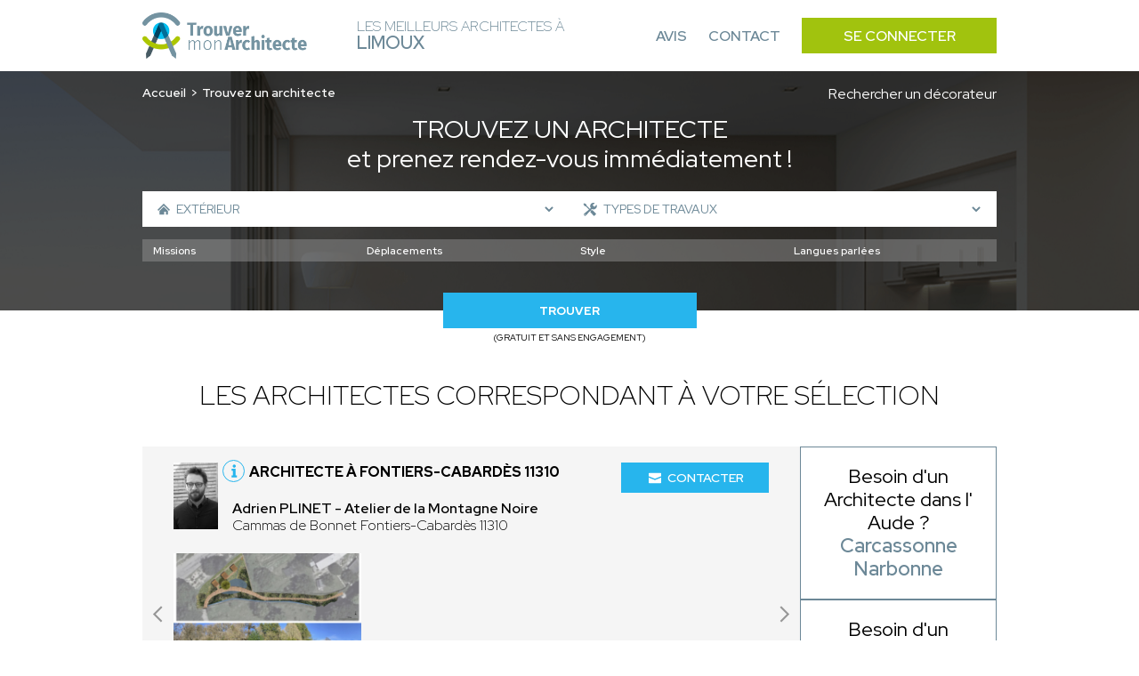

--- FILE ---
content_type: text/html; charset=UTF-8
request_url: https://architecte-limoux.fr/recherche-avancee/exterieur
body_size: 10725
content:
<!DOCTYPE html>
<html lang="fr">
    <head>
        <!-- Google Tag Manager -->
<script>(function(w,d,s,l,i){w[l]=w[l]||[];w[l].push({'gtm.start':
new Date().getTime(),event:'gtm.js'});var f=d.getElementsByTagName(s)[0],
j=d.createElement(s),dl=l!='dataLayer'?'&l='+l:'';j.async=true;j.src=
'https://www.googletagmanager.com/gtm.js?id='+i+dl;f.parentNode.insertBefore(j,f);
})(window,document,'script','dataLayer','GTM-WLF4ZNQP');</script>
<!-- End Google Tag Manager -->
                        
                        
        <meta charset="UTF-8">
        <meta name="viewport" content="width=device-width, initial-scale=1">
        <meta name="bingbot" content="noindex,nofollow" />
        <meta name="robots" content="index,follow">
        <title>Architecte Extérieur Limoux : Trouvez les meilleurs architectes à Limoux</title>
        <meta name="description" content="Trouvez les meilleurs architectes à Limoux pour votre projet : Extérieur. 1er RDV et prise de contact 100% gratuit. Réalisez le projet de vos rêves.">


                <link rel="icon" href='/img/TMA/favicon.ico' />
                <style>
        :root {
            --text: #6c8897;
            --primary: #a1c30e;
            --primary-opacity: #a1c30ed6;
            --secondary: #27b5ed;
        }
        </style>
                        

                <link rel="stylesheet" href="/font/font.css">

                <script>
            const G_REC_KEY = "6Ld2Wz0nAAAAAJIuOogm5yGoI8MYsbPtrRj9K9SX";
        </script>
        <script defer type="module" src="/assets/front.ts-074dc22d.js"></script><link rel="stylesheet" href="/assets/front-738dcbf0.css" /><link rel="modulepreload" href="/assets/_api-f1592795.js" />

                    </head>
    <body >
    <!-- Google Tag Manager (noscript) -->
<noscript><iframe src="https://www.googletagmanager.com/ns.html?id=GTM-WLF4ZNQP"
height="0" width="0" style="display:none;visibility:hidden"></iframe></noscript>
<!-- End Google Tag Manager (noscript) -->
        <nav class="navbar" id="navbar">
            <div class="navbar__content container">
                <div class="navbar__left">
                    <div class="navbar__logo">
                        <a href="/">
                                                            <img src='/img/TMA/logo.png' alt="Logo Trouver Mon Architecte">
                                                    </a>
                    </div>
                    <div class="navbar__title">
                        <span>Les meilleurs Architectes à<br> <strong>Limoux</strong></span>
                    </div>
                </div>
                <div class="navbar__right" id="navbar-links">
                    <div class="navbar__links container">
                        <a href="https://www.trouver-mon-architecte.fr/avis-partenaires/particuliers?utm_source=top&utm_medium=architecte" class="navbar__link">Avis</a>
                        <a href="https://www.trouver-mon-architecte.fr/contactez-nous?utm_source=top&utm_medium=architecte" class="navbar__link">Contact</a>
                        <a href="https://www.trouver-mon-architecte.fr/se-connecter?utm_source=top&utm_medium=architecte" class="navbar__button">Se connecter</a>
                    </div>
                </div>
                <div class="navbar__open">
                    <button type="button" id="navbar-open">
                        <span></span>
                        <span></span>
                        <span></span>
                    </button>
                </div>
            </div>
        </nav>
        <main>
        <header class="header-search">
        <span class="header-search__bg"></span>
        <div class="header-search__content container">
            <div class="header-search__content_topbar">
                <nav class="header-search__breadcrumb">
                    <ol>
                        <li><a href="/">Accueil</a></li>
                                                    <li>Trouvez un architecte</li>
                                            </ol>
                </nav>
                                <a href="/recherche-avancee?wt=24">
                    Rechercher un décorateur
                </a>
                            </div>
            <div class="header-search__title">
                                    <h1><span>Trouvez un architecte</span><br>et prenez rendez-vous immédiatement !</h1>
                            </div>
            <div class="header-search__form">
                                                                    <form action="/recherche-avancee/exterieur" method="GET" id="form-search">
                    <div class="header-search-form__top">
                                                <div class="header-search-form__left">
                            <span class="header-search-form__icon header-search-form__house"><svg class="icon icon-house icon-sm">
    <use xlink:href="/icons.svg?logo#house"></use>
</svg></span>
                            <select name="sk" class="sk-url">
                                <option value="">Types de biens</option> 
                                                                    <option value="maison-individuelle" >Maison individuelle</option>
                                                                            <option value="maison-passive-ecologique" >- Maison passive / écologique</option>
                                                                            <option value="chalet-maison-en-bois" >- Chalet / Maison en bois</option>
                                                                            <option value="maison-connectee-domotique" >- Maison connectée (domotique)</option>
                                                                            <option value="maison-de-ville" >- Maison de ville</option>
                                                                            <option value="maison-de-campagne" >- Maison de campagne</option>
                                                                            <option value="tiny-house" >- Tiny house</option>
                                                                            <option value="villa" >- Villa</option>
                                                                                                        <option value="appartement" >Appartement</option>
                                                                                                        <option value="residentiel-collectif" >Résidentiel collectif</option>
                                                                                                        <option value="commerce" >Commerce</option>
                                                                                                        <option value="hotellerie-restauration" >Hôtellerie - Restauration</option>
                                                                                                        <option value="batiment-professionnel" >Bâtiment professionnel</option>
                                                                            <option value="bureau" >- Bureau</option>
                                                                            <option value="hangar" >- Hangar</option>
                                                                            <option value="batiment-industriel" >- Bâtiment industriel</option>
                                                                            <option value="batiment-agricole" >- Bâtiment agricole</option>
                                                                            <option value="usine" >- Usine</option>
                                                                                                        <option value="exterieur" selected>Extérieur</option>
                                                                                                        <option value="patrimoine" >Patrimoine</option>
                                                                                                        <option value="batiment-accueillant-du-public-erp" >Bâtiment accueillant du public (ERP)</option>
                                                                                                </select>
                        </div>
                                                <div class="header-search-form__right">
                            <span class="header-search-form__icon header-search-form__tools"><svg class="icon icon-tools icon-sm">
    <use xlink:href="/icons.svg?logo#tools"></use>
</svg></span>
                            <select name="sk[]" class="sk-url">
                                <option value="">Types de travaux</option>
                                                                    <option value="construction-neuve" >Construction neuve</option>
                                                                                                        <option value="renovation" >Rénovation</option>
                                                                                                        <option value="renovation-energetique" >Rénovation énergétique</option>
                                                                                                        <option value="surelevation" >Surélévation</option>
                                                                                                        <option value="extension" >Extension</option>
                                                                                                        <option value="expertise" >Expertise</option>
                                                                                                        <option value="terrasse" >Terrasse</option>
                                                                                                        <option value="mise-aux-normes" >Mise aux normes</option>
                                                                                                        <option value="transformation" >Transformation</option>
                                                                                                        <option value="assistance-a-la-maitrise-d-ouvrage" >Assistance à la maitrise d&#039;ouvrage</option>
                                                                                                        <option value="piscine" >Piscine</option>
                                                                                                        <option value="jardin" >Jardin</option>
                                                                                                        <option value="architecture-d-interieur" >Architecture d’intérieur</option>
                                                                                                        <option value="Etude-de-faisabilite" >Étude de faisabilité</option>
                                                                                                        <option value="assainissement" >Assainissement</option>
                                                                                                        <option value="rehabilitation" >Réhabilitation</option>
                                                                                                        <option value="amenagement-combles" >Aménagement combles</option>
                                                                                                </select>
                        </div>
                                                                                            </div>
                    <div id="more-criteria">
                        <div class="header-search-form__more">
                            <svg class="icon icon-add icon-sm">
    <use xlink:href="/icons.svg?logo#add"></use>
</svg>
                            <p>Plus de critères</p>
                        </div>
                    </div>
                                        <div class="header-search-form__middle" id="criteria">
                                                <div class="header-search-form__select header-search-form__assignments">
                            <select name="attr[54]">
                                <option value="">Missions</option>
                                                                    <option value="plan" >Plan</option>
                                                                    <option value="permis-de-construire" >Permis de construire</option>
                                                                    <option value="suivi-de-chantier" >Suivi de chantier</option>
                                                                    <option value="conseil" >Conseil</option>
                                                                    <option value="diagnostic" >Diagnostic</option>
                                                                    <option value="visite-conseil-avant-achat" >Visite conseil avant achat</option>
                                                            </select>
                        </div>
                        <div class="header-search-form__select header-search-form__trips">
                            <select name="attr[55]">
                                <option value="">Déplacements</option>
                                                                    <option value="departemental-jusq-50km" >Départemental (jusq. 50km)</option>
                                                                    <option value="regional-jusq-100km" >Régional (jusq. 100km)</option>
                                                                    <option value="national-jusq-1-000km" >National (jusq. 1 000km)</option>
                                                                    <option value="international" >International</option>
                                                            </select>
                        </div>
                        <div class="header-search-form__select header-search-form__style">
                            <select name="attr[58]">
                                <option value="">Style</option>
                                                                    <option value="futuriste" >Futuriste</option>
                                                                    <option value="contemporain" >Contemporain</option>
                                                                    <option value="moderne" >Moderne</option>
                                                                    <option value="traditionnel" >Traditionnel</option>
                                                                    <option value="ancien" >Ancien</option>
                                                                    <option value="historique" >Historique</option>
                                                                    <option value="japonais" >Japonais</option>
                                                                    <option value="vintage" >Vintage</option>
                                                                    <option value="minimaliste" >Minimaliste</option>
                                                            </select>
                        </div>
                        <div class="header-search-form__select header-search-form__languages">
                            <select name="attr[62]">
                                <option value="">Langues parlées</option>
                                                                    <option value="francais" >Français</option>
                                                                    <option value="anglais" >Anglais</option>
                                                                    <option value="allemand" >Allemand</option>
                                                                    <option value="espagnol" >Espagnol</option>
                                                                    <option value="italien" >Italien</option>
                                                                    <option value="coreen" >Coréen</option>
                                                                    <option value="japonais" >Japonais</option>
                                                                    <option value="espagnol" >Espagnol</option>
                                                                    <option value="arabe" >Arabe</option>
                                                                    <option value="russe" >Russe</option>
                                                                    <option value="portugais" >Portugais</option>
                                                                    <option value="neerlandais" >Néerlandais</option>
                                                                    <option value="tcheque" >Tchèque</option>
                                                                    <option value="slovaque" >Slovaque</option>
                                                                    <option value="bulgare" >Bulgare</option>
                                                                    <option value="mandarin" >Mandarin</option>
                                                                    <option value="polonais" >Polonais</option>
                                                                    <option value="chinois" >Chinois</option>
                                                                    <option value="neerlandais" >Néerlandais</option>
                                                                    <option value="mandarin" >Mandarin</option>
                                                                    <option value="turque" >Turque</option>
                                                            </select>
                        </div>
                                            </div>
                                                            <div class="header-search-form__bottom">
                        <div class="header-search-form__submit">
                            <button name="submitaz" type="submit">Trouver</button>
                            <p>(Gratuit et sans engagement)</p>
                        </div>
                    </div>
                </form>
            </div>
        </div>
    </header>
        <section class="section section-best section-result">
        <div class="section-best__content container">
            <div class="section-best__title">
                                    <h2 class="h2">Les architectes correspondant à votre sélection</h2>
                            </div>
            <div class="section-best__list">
                <div class="section-best__items">
                                            <div class="section-best__item">
    <div class="section-best-item__top">
        <div class="section-best-item__profil">
            <div class="section-best-item__portrait">
                <a href="https://www.trouver-mon-architecte.fr/architecte/551-atelier-de-la-montagne-noire-adrien-plinet?utm_source=top&utm_medium=architecte" target="_blank">
                    <img src="https://architecte-limoux.fr/media/cache/profile_picture/upload/jpegtma/1605612116_photo-de-profil-adrien-plinet-fontiers-cabardes.jpg" alt="Adrien PLINET" loading="lazy" />
                </a>
            </div>
            <div class="section-best-item__location">
                <div class="section-best-item__icon">
                    <svg class="icon icon-info icon-sm">
    <use xlink:href="/icons.svg?logo#info"></use>
</svg>
                    <div class="section-best-item__pophover">
                                                                                <p>Architecte DPLG enregistré à l'ordre national des architectes</p>
                                                                            <div class="section-best-item__pophover-arrow"></div>
                    </div>
                </div>
                <a href="https://www.trouver-mon-architecte.fr/architecte/551-atelier-de-la-montagne-noire-adrien-plinet?utm_source=top&utm_medium=architecte" target="_blank">
                    <h3>Architecte à Fontiers-Cabardès 11310</h3>
                </a>
                <a href="https://www.trouver-mon-architecte.fr/architecte/551-atelier-de-la-montagne-noire-adrien-plinet?utm_source=top&utm_medium=architecte" target="_blank">
                    <p>
                        <span>Adrien PLINET - Atelier de la Montagne Noire</span><br>
                                                    Cammas de Bonnet
                                                Fontiers-Cabardès 11310
                    </p>
                </a>
            </div>
        </div>
        <div class="section-best-item__contact">
            <div class="section-best-item__message">
                <a href="https://www.trouver-mon-architecte.fr/architecte/551-atelier-de-la-montagne-noire-adrien-plinet?utm_source=top&utm_medium=architecte" target="_blank"><svg class="icon icon-email icon-sm">
    <use xlink:href="/icons.svg?logo#email"></use>
</svg> Contacter</a>
            </div>
        </div>
            </div>
        <div class="section-best-item__bottom">
        <div class="slider-container" id="carousel-realisation">
            <div class="slider">
                <a href="https://www.trouver-mon-architecte.fr/architecte/551-atelier-de-la-montagne-noire-adrien-plinet?utm_source=top&utm_medium=architecte" target="_blank">
                    <div class="slides carousel-desktop">
                                                    <div class="slide">
                                <div class="carousel-realisation__img">
                                                                            <img src="https://architecte-limoux.fr/media/cache/slider_picture/upload/worker/1399/1655393223184944918data.jpg" alt="Adrien PLINET - Atelier de la Montagne Noire" loading="lazy" />
                                                                    </div>
                            </div>
                                            </div>
                    <div class="slides carousel-mobile">
                                                    <div class="slide">
                                <div class="carousel-realisation__img">
                                        <img src="https://architecte-limoux.fr/media/cache/slider_picture_mobile/upload/worker/1399/1655393223184944918data.jpg" alt="Adrien PLINET - Atelier de la Montagne Noire" loading="lazy" />
                                </div>
                            </div>
                                            </div>
                </a>
                <div class="slide__arrows">
                    <button class="slide__arrow slide__prev"><svg class="icon icon-carousel-left">
    <use xlink:href="/icons.svg?logo#carousel-left"></use>
</svg></button>
                    <button class="slide__arrow slide__next"><svg class="icon icon-carousel-right">
    <use xlink:href="/icons.svg?logo#carousel-right"></use>
</svg></button>
                </div>
            </div>
        </div>
    </div>
    </div>                                            <div class="section-best__item">
    <div class="section-best-item__top">
        <div class="section-best-item__profil">
            <div class="section-best-item__portrait">
                <a href="https://www.trouver-mon-architecte.fr/architecte/4650-didier-jalabert-didier-jalabert?utm_source=top&utm_medium=architecte" target="_blank">
                    <img src="https://architecte-limoux.fr/media/cache/profile_picture/upload/worker/4650/1756914009467707510data.JPG" alt="Didier JALABERT" loading="lazy" />
                </a>
            </div>
            <div class="section-best-item__location">
                <div class="section-best-item__icon">
                    <svg class="icon icon-info icon-sm">
    <use xlink:href="/icons.svg?logo#info"></use>
</svg>
                    <div class="section-best-item__pophover">
                                                                                <p>Architecte DPLG enregistré à l'ordre national des architectes</p>
                                                                            <div class="section-best-item__pophover-arrow"></div>
                    </div>
                </div>
                <a href="https://www.trouver-mon-architecte.fr/architecte/4650-didier-jalabert-didier-jalabert?utm_source=top&utm_medium=architecte" target="_blank">
                    <h3>Architecte à Lamalou-les-Bains 34240</h3>
                </a>
                <a href="https://www.trouver-mon-architecte.fr/architecte/4650-didier-jalabert-didier-jalabert?utm_source=top&utm_medium=architecte" target="_blank">
                    <p>
                        <span>Didier JALABERT - DIDIER JALABERT</span><br>
                                                Lamalou-les-Bains 34240
                    </p>
                </a>
            </div>
        </div>
        <div class="section-best-item__contact">
            <div class="section-best-item__message">
                <a href="https://www.trouver-mon-architecte.fr/architecte/4650-didier-jalabert-didier-jalabert?utm_source=top&utm_medium=architecte" target="_blank"><svg class="icon icon-email icon-sm">
    <use xlink:href="/icons.svg?logo#email"></use>
</svg> Contacter</a>
            </div>
        </div>
            </div>
        <div class="section-best-item__bottom">
        <div class="slider-container" id="carousel-realisation">
            <div class="slider">
                <a href="https://www.trouver-mon-architecte.fr/architecte/4650-didier-jalabert-didier-jalabert?utm_source=top&utm_medium=architecte" target="_blank">
                    <div class="slides carousel-desktop">
                                                    <div class="slide">
                                <div class="carousel-realisation__img">
                                                                            <img src="https://architecte-limoux.fr/media/cache/slider_picture/upload/worker/4650/1756913262108923533data.jpg" alt="Didier JALABERT - DIDIER JALABERT" loading="lazy" />
                                                                    </div>
                            </div>
                                            </div>
                    <div class="slides carousel-mobile">
                                                    <div class="slide">
                                <div class="carousel-realisation__img">
                                        <img src="https://architecte-limoux.fr/media/cache/slider_picture_mobile/upload/worker/4650/1756913262108923533data.jpg" alt="Didier JALABERT - DIDIER JALABERT" loading="lazy" />
                                </div>
                            </div>
                                            </div>
                </a>
                <div class="slide__arrows">
                    <button class="slide__arrow slide__prev"><svg class="icon icon-carousel-left">
    <use xlink:href="/icons.svg?logo#carousel-left"></use>
</svg></button>
                    <button class="slide__arrow slide__next"><svg class="icon icon-carousel-right">
    <use xlink:href="/icons.svg?logo#carousel-right"></use>
</svg></button>
                </div>
            </div>
        </div>
    </div>
    </div>                                            <div class="section-best__item">
    <div class="section-best-item__top">
        <div class="section-best-item__profil">
            <div class="section-best-item__portrait">
                <a href="https://www.trouver-mon-architecte.fr/architecte/4771-atelier-bebo-benjamin-bordeau?utm_source=top&utm_medium=architecte" target="_blank">
                    <img src="https://architecte-limoux.fr/media/cache/profile_picture/upload/worker/4771/1752137448712519111data.jpg" alt="Benjamin BORDEAU" loading="lazy" />
                </a>
            </div>
            <div class="section-best-item__location">
                <div class="section-best-item__icon">
                    <svg class="icon icon-info icon-sm">
    <use xlink:href="/icons.svg?logo#info"></use>
</svg>
                    <div class="section-best-item__pophover">
                                                                                <p>Architecte DPLG enregistré à l'ordre national des architectes</p>
                                                                            <div class="section-best-item__pophover-arrow"></div>
                    </div>
                </div>
                <a href="https://www.trouver-mon-architecte.fr/architecte/4771-atelier-bebo-benjamin-bordeau?utm_source=top&utm_medium=architecte" target="_blank">
                    <h3>Architecte à Seysses 31600</h3>
                </a>
                <a href="https://www.trouver-mon-architecte.fr/architecte/4771-atelier-bebo-benjamin-bordeau?utm_source=top&utm_medium=architecte" target="_blank">
                    <p>
                        <span>Benjamin BORDEAU - ATELIER BEBO</span><br>
                                                Seysses 31600
                    </p>
                </a>
            </div>
        </div>
        <div class="section-best-item__contact">
            <div class="section-best-item__message">
                <a href="https://www.trouver-mon-architecte.fr/architecte/4771-atelier-bebo-benjamin-bordeau?utm_source=top&utm_medium=architecte" target="_blank"><svg class="icon icon-email icon-sm">
    <use xlink:href="/icons.svg?logo#email"></use>
</svg> Contacter</a>
            </div>
        </div>
            </div>
        <div class="section-best-item__bottom">
        <div class="slider-container" id="carousel-realisation">
            <div class="slider">
                <a href="https://www.trouver-mon-architecte.fr/architecte/4771-atelier-bebo-benjamin-bordeau?utm_source=top&utm_medium=architecte" target="_blank">
                    <div class="slides carousel-desktop">
                                                    <div class="slide">
                                <div class="carousel-realisation__img">
                                                                            <img src="https://architecte-limoux.fr/media/cache/slider_picture/upload/worker/4771/1752135142480799778data.jpg" alt="Benjamin BORDEAU - ATELIER BEBO" loading="lazy" />
                                                                    </div>
                            </div>
                                            </div>
                    <div class="slides carousel-mobile">
                                                    <div class="slide">
                                <div class="carousel-realisation__img">
                                        <img src="https://architecte-limoux.fr/media/cache/slider_picture_mobile/upload/worker/4771/1752135142480799778data.jpg" alt="Benjamin BORDEAU - ATELIER BEBO" loading="lazy" />
                                </div>
                            </div>
                                            </div>
                </a>
                <div class="slide__arrows">
                    <button class="slide__arrow slide__prev"><svg class="icon icon-carousel-left">
    <use xlink:href="/icons.svg?logo#carousel-left"></use>
</svg></button>
                    <button class="slide__arrow slide__next"><svg class="icon icon-carousel-right">
    <use xlink:href="/icons.svg?logo#carousel-right"></use>
</svg></button>
                </div>
            </div>
        </div>
    </div>
    </div>                                            <div class="section-best__item">
    <div class="section-best-item__top">
        <div class="section-best-item__profil">
            <div class="section-best-item__portrait">
                <a href="https://www.trouver-mon-architecte.fr/architecte/4908-massoules-architectes-floriane-massoules?utm_source=top&utm_medium=architecte" target="_blank">
                    <img src="https://architecte-limoux.fr/media/cache/profile_picture/upload/worker/4908/1767890597390822735data.jpeg" alt="Floriane MASSOULÈS" loading="lazy" />
                </a>
            </div>
            <div class="section-best-item__location">
                <div class="section-best-item__icon">
                    <svg class="icon icon-info icon-sm">
    <use xlink:href="/icons.svg?logo#info"></use>
</svg>
                    <div class="section-best-item__pophover">
                                                                                <p>Architecte DPLG enregistré à l'ordre national des architectes</p>
                                                                            <div class="section-best-item__pophover-arrow"></div>
                    </div>
                </div>
                <a href="https://www.trouver-mon-architecte.fr/architecte/4908-massoules-architectes-floriane-massoules?utm_source=top&utm_medium=architecte" target="_blank">
                    <h3>Architecte à Toulouse 31000</h3>
                </a>
                <a href="https://www.trouver-mon-architecte.fr/architecte/4908-massoules-architectes-floriane-massoules?utm_source=top&utm_medium=architecte" target="_blank">
                    <p>
                        <span>Floriane MASSOULÈS - MASSOULES ARCHITECTES</span><br>
                                                Toulouse 31000
                    </p>
                </a>
            </div>
        </div>
        <div class="section-best-item__contact">
            <div class="section-best-item__message">
                <a href="https://www.trouver-mon-architecte.fr/architecte/4908-massoules-architectes-floriane-massoules?utm_source=top&utm_medium=architecte" target="_blank"><svg class="icon icon-email icon-sm">
    <use xlink:href="/icons.svg?logo#email"></use>
</svg> Contacter</a>
            </div>
        </div>
            </div>
        <div class="section-best-item__bottom">
        <div class="slider-container" id="carousel-realisation">
            <div class="slider">
                <a href="https://www.trouver-mon-architecte.fr/architecte/4908-massoules-architectes-floriane-massoules?utm_source=top&utm_medium=architecte" target="_blank">
                    <div class="slides carousel-desktop">
                                                    <div class="slide">
                                <div class="carousel-realisation__img">
                                                                            <img src="https://architecte-limoux.fr/media/cache/slider_picture/upload/worker/4908/1758704764615382376data.JPG" alt="Floriane MASSOULÈS - MASSOULES ARCHITECTES" loading="lazy" />
                                                                            <img src="https://architecte-limoux.fr/media/cache/slider_picture/upload/worker/4908/1758706761254697720data.jpg" alt="Floriane MASSOULÈS - MASSOULES ARCHITECTES" loading="lazy" />
                                                                            <img src="https://architecte-limoux.fr/media/cache/slider_picture/upload/worker/4908/1758706781257337206data.jpg" alt="Floriane MASSOULÈS - MASSOULES ARCHITECTES" loading="lazy" />
                                                                    </div>
                            </div>
                                                    <div class="slide">
                                <div class="carousel-realisation__img">
                                                                            <img src="https://architecte-limoux.fr/media/cache/slider_picture/upload/worker/4908/1758706841241709699data.jpg" alt="Floriane MASSOULÈS - MASSOULES ARCHITECTES" loading="lazy" />
                                                                            <img src="https://architecte-limoux.fr/media/cache/slider_picture/upload/worker/4908/1758706880712985292data.jpg" alt="Floriane MASSOULÈS - MASSOULES ARCHITECTES" loading="lazy" />
                                                                            <img src="https://architecte-limoux.fr/media/cache/slider_picture/upload/worker/4908/1758707158169213661data.jpg" alt="Floriane MASSOULÈS - MASSOULES ARCHITECTES" loading="lazy" />
                                                                    </div>
                            </div>
                                            </div>
                    <div class="slides carousel-mobile">
                                                    <div class="slide">
                                <div class="carousel-realisation__img">
                                        <img src="https://architecte-limoux.fr/media/cache/slider_picture_mobile/upload/worker/4908/1758704764615382376data.JPG" alt="Floriane MASSOULÈS - MASSOULES ARCHITECTES" loading="lazy" />
                                </div>
                            </div>
                                                    <div class="slide">
                                <div class="carousel-realisation__img">
                                        <img src="https://architecte-limoux.fr/media/cache/slider_picture_mobile/upload/worker/4908/1758706761254697720data.jpg" alt="Floriane MASSOULÈS - MASSOULES ARCHITECTES" loading="lazy" />
                                </div>
                            </div>
                                                    <div class="slide">
                                <div class="carousel-realisation__img">
                                        <img src="https://architecte-limoux.fr/media/cache/slider_picture_mobile/upload/worker/4908/1758706781257337206data.jpg" alt="Floriane MASSOULÈS - MASSOULES ARCHITECTES" loading="lazy" />
                                </div>
                            </div>
                                                    <div class="slide">
                                <div class="carousel-realisation__img">
                                        <img src="https://architecte-limoux.fr/media/cache/slider_picture_mobile/upload/worker/4908/1758706841241709699data.jpg" alt="Floriane MASSOULÈS - MASSOULES ARCHITECTES" loading="lazy" />
                                </div>
                            </div>
                                                    <div class="slide">
                                <div class="carousel-realisation__img">
                                        <img src="https://architecte-limoux.fr/media/cache/slider_picture_mobile/upload/worker/4908/1758706880712985292data.jpg" alt="Floriane MASSOULÈS - MASSOULES ARCHITECTES" loading="lazy" />
                                </div>
                            </div>
                                                    <div class="slide">
                                <div class="carousel-realisation__img">
                                        <img src="https://architecte-limoux.fr/media/cache/slider_picture_mobile/upload/worker/4908/1758707158169213661data.jpg" alt="Floriane MASSOULÈS - MASSOULES ARCHITECTES" loading="lazy" />
                                </div>
                            </div>
                                                    <div class="slide">
                                <div class="carousel-realisation__img">
                                        <img src="https://architecte-limoux.fr/media/cache/slider_picture_mobile/upload/worker/4908/1758707187631949289data.jpg" alt="Floriane MASSOULÈS - MASSOULES ARCHITECTES" loading="lazy" />
                                </div>
                            </div>
                                                    <div class="slide">
                                <div class="carousel-realisation__img">
                                        <img src="https://architecte-limoux.fr/media/cache/slider_picture_mobile/upload/worker/4908/175870735712410913data.jpg" alt="Floriane MASSOULÈS - MASSOULES ARCHITECTES" loading="lazy" />
                                </div>
                            </div>
                                            </div>
                </a>
                <div class="slide__arrows">
                    <button class="slide__arrow slide__prev"><svg class="icon icon-carousel-left">
    <use xlink:href="/icons.svg?logo#carousel-left"></use>
</svg></button>
                    <button class="slide__arrow slide__next"><svg class="icon icon-carousel-right">
    <use xlink:href="/icons.svg?logo#carousel-right"></use>
</svg></button>
                </div>
            </div>
        </div>
    </div>
    </div>                                            <div class="section-best__item">
    <div class="section-best-item__top">
        <div class="section-best-item__profil">
            <div class="section-best-item__portrait">
                <a href="https://www.trouver-mon-architecte.fr/architecte/4870-compartir-studios-francois-fondeville?utm_source=top&utm_medium=architecte" target="_blank">
                    <img src="https://architecte-limoux.fr/media/cache/profile_picture/upload/worker/4870/1757341364857352879data.jpg" alt="François FONDEVILLE" loading="lazy" />
                </a>
            </div>
            <div class="section-best-item__location">
                <div class="section-best-item__icon">
                    <svg class="icon icon-info icon-sm">
    <use xlink:href="/icons.svg?logo#info"></use>
</svg>
                    <div class="section-best-item__pophover">
                                                                                <p>Architecte DPLG enregistré à l'ordre national des architectes</p>
                                                                            <div class="section-best-item__pophover-arrow"></div>
                    </div>
                </div>
                <a href="https://www.trouver-mon-architecte.fr/architecte/4870-compartir-studios-francois-fondeville?utm_source=top&utm_medium=architecte" target="_blank">
                    <h3>Architecte à Perpignan 66000</h3>
                </a>
                <a href="https://www.trouver-mon-architecte.fr/architecte/4870-compartir-studios-francois-fondeville?utm_source=top&utm_medium=architecte" target="_blank">
                    <p>
                        <span>François FONDEVILLE - COMPARTIR STUDIOS</span><br>
                                                Perpignan 66000
                    </p>
                </a>
            </div>
        </div>
        <div class="section-best-item__contact">
            <div class="section-best-item__message">
                <a href="https://www.trouver-mon-architecte.fr/architecte/4870-compartir-studios-francois-fondeville?utm_source=top&utm_medium=architecte" target="_blank"><svg class="icon icon-email icon-sm">
    <use xlink:href="/icons.svg?logo#email"></use>
</svg> Contacter</a>
            </div>
        </div>
            </div>
        <div class="section-best-item__bottom">
        <div class="slider-container" id="carousel-realisation">
            <div class="slider">
                <a href="https://www.trouver-mon-architecte.fr/architecte/4870-compartir-studios-francois-fondeville?utm_source=top&utm_medium=architecte" target="_blank">
                    <div class="slides carousel-desktop">
                                                    <div class="slide">
                                <div class="carousel-realisation__img">
                                                                            <img src="https://architecte-limoux.fr/media/cache/slider_picture/upload/worker/4870/1757340276207030596data.jpg" alt="François FONDEVILLE - COMPARTIR STUDIOS" loading="lazy" />
                                                                    </div>
                            </div>
                                            </div>
                    <div class="slides carousel-mobile">
                                                    <div class="slide">
                                <div class="carousel-realisation__img">
                                        <img src="https://architecte-limoux.fr/media/cache/slider_picture_mobile/upload/worker/4870/1757340276207030596data.jpg" alt="François FONDEVILLE - COMPARTIR STUDIOS" loading="lazy" />
                                </div>
                            </div>
                                            </div>
                </a>
                <div class="slide__arrows">
                    <button class="slide__arrow slide__prev"><svg class="icon icon-carousel-left">
    <use xlink:href="/icons.svg?logo#carousel-left"></use>
</svg></button>
                    <button class="slide__arrow slide__next"><svg class="icon icon-carousel-right">
    <use xlink:href="/icons.svg?logo#carousel-right"></use>
</svg></button>
                </div>
            </div>
        </div>
    </div>
    </div>                                            <div class="section-best__item">
    <div class="section-best-item__top">
        <div class="section-best-item__profil">
            <div class="section-best-item__portrait">
                <a href="https://www.trouver-mon-architecte.fr/architecte/611-natenjo-architecture-design-jonathan-lajchter?utm_source=top&utm_medium=architecte" target="_blank">
                    <img src="https://architecte-limoux.fr/media/cache/profile_picture/upload/jpegtma/1612259049_photo-de-profil-jonathan-lajchter-paris.jpg" alt="Jonathan LAJCHTER" loading="lazy" />
                </a>
            </div>
            <div class="section-best-item__location">
                <div class="section-best-item__icon">
                    <svg class="icon icon-info icon-sm">
    <use xlink:href="/icons.svg?logo#info"></use>
</svg>
                    <div class="section-best-item__pophover">
                                                                                <p>Architecte DPLG enregistré à l'ordre national des architectes</p>
                                                                            <div class="section-best-item__pophover-arrow"></div>
                    </div>
                </div>
                <a href="https://www.trouver-mon-architecte.fr/architecte/611-natenjo-architecture-design-jonathan-lajchter?utm_source=top&utm_medium=architecte" target="_blank">
                    <h3>Architecte à Pechbonnieu 31140</h3>
                </a>
                <a href="https://www.trouver-mon-architecte.fr/architecte/611-natenjo-architecture-design-jonathan-lajchter?utm_source=top&utm_medium=architecte" target="_blank">
                    <p>
                        <span>Jonathan LAJCHTER - NATENJO - Architecture &amp; Design</span><br>
                                                    Rue d&#039;Espagne
                                                Pechbonnieu 31140
                    </p>
                </a>
            </div>
        </div>
        <div class="section-best-item__contact">
            <div class="section-best-item__message">
                <a href="https://www.trouver-mon-architecte.fr/architecte/611-natenjo-architecture-design-jonathan-lajchter?utm_source=top&utm_medium=architecte" target="_blank"><svg class="icon icon-email icon-sm">
    <use xlink:href="/icons.svg?logo#email"></use>
</svg> Contacter</a>
            </div>
        </div>
            </div>
        <div class="section-best-item__bottom">
        <div class="slider-container" id="carousel-realisation">
            <div class="slider">
                <a href="https://www.trouver-mon-architecte.fr/architecte/611-natenjo-architecture-design-jonathan-lajchter?utm_source=top&utm_medium=architecte" target="_blank">
                    <div class="slides carousel-desktop">
                                                    <div class="slide">
                                <div class="carousel-realisation__img">
                                                                            <img src="https://architecte-limoux.fr/media/cache/slider_picture/upload/jpegtma/1612259553_maison-individuelle-jonathan-lajchter-paris.jpg" alt="Jonathan LAJCHTER - NATENJO - Architecture &amp; Design" loading="lazy" />
                                                                            <img src="https://architecte-limoux.fr/media/cache/slider_picture/upload/jpegtma/1612276983_exterieur-jonathan-lajchter-paris.jpg" alt="Jonathan LAJCHTER - NATENJO - Architecture &amp; Design" loading="lazy" />
                                                                    </div>
                            </div>
                                            </div>
                    <div class="slides carousel-mobile">
                                                    <div class="slide">
                                <div class="carousel-realisation__img">
                                        <img src="https://architecte-limoux.fr/media/cache/slider_picture_mobile/upload/jpegtma/1612259553_maison-individuelle-jonathan-lajchter-paris.jpg" alt="Jonathan LAJCHTER - NATENJO - Architecture &amp; Design" loading="lazy" />
                                </div>
                            </div>
                                                    <div class="slide">
                                <div class="carousel-realisation__img">
                                        <img src="https://architecte-limoux.fr/media/cache/slider_picture_mobile/upload/jpegtma/1612276983_exterieur-jonathan-lajchter-paris.jpg" alt="Jonathan LAJCHTER - NATENJO - Architecture &amp; Design" loading="lazy" />
                                </div>
                            </div>
                                            </div>
                </a>
                <div class="slide__arrows">
                    <button class="slide__arrow slide__prev"><svg class="icon icon-carousel-left">
    <use xlink:href="/icons.svg?logo#carousel-left"></use>
</svg></button>
                    <button class="slide__arrow slide__next"><svg class="icon icon-carousel-right">
    <use xlink:href="/icons.svg?logo#carousel-right"></use>
</svg></button>
                </div>
            </div>
        </div>
    </div>
    </div>                                            <div class="section-best__item">
    <div class="section-best-item__top">
        <div class="section-best-item__profil">
            <div class="section-best-item__portrait">
                <a href="https://www.trouver-mon-architecte.fr/architecte/3744-sas-cbh-bonhomme-corinne?utm_source=top&utm_medium=architecte" target="_blank">
                    <img src="https://architecte-limoux.fr/media/cache/profile_picture/upload/worker/3744/1709130566959634360data.jpeg" alt="BONHOMME CORINNE" loading="lazy" />
                </a>
            </div>
            <div class="section-best-item__location">
                <div class="section-best-item__icon">
                    <svg class="icon icon-info icon-sm">
    <use xlink:href="/icons.svg?logo#info"></use>
</svg>
                    <div class="section-best-item__pophover">
                                                                                <p>Architecte DPLG enregistré à l'ordre national des architectes</p>
                                                                            <div class="section-best-item__pophover-arrow"></div>
                    </div>
                </div>
                <a href="https://www.trouver-mon-architecte.fr/architecte/3744-sas-cbh-bonhomme-corinne?utm_source=top&utm_medium=architecte" target="_blank">
                    <h3>Architecte à ALBI 81000</h3>
                </a>
                <a href="https://www.trouver-mon-architecte.fr/architecte/3744-sas-cbh-bonhomme-corinne?utm_source=top&utm_medium=architecte" target="_blank">
                    <p>
                        <span>BONHOMME CORINNE - SAS CBH</span><br>
                                                ALBI 81000
                    </p>
                </a>
            </div>
        </div>
        <div class="section-best-item__contact">
            <div class="section-best-item__message">
                <a href="https://www.trouver-mon-architecte.fr/architecte/3744-sas-cbh-bonhomme-corinne?utm_source=top&utm_medium=architecte" target="_blank"><svg class="icon icon-email icon-sm">
    <use xlink:href="/icons.svg?logo#email"></use>
</svg> Contacter</a>
            </div>
        </div>
            </div>
        <div class="section-best-item__bottom">
        <div class="slider-container" id="carousel-realisation">
            <div class="slider">
                <a href="https://www.trouver-mon-architecte.fr/architecte/3744-sas-cbh-bonhomme-corinne?utm_source=top&utm_medium=architecte" target="_blank">
                    <div class="slides carousel-desktop">
                                                    <div class="slide">
                                <div class="carousel-realisation__img">
                                                                            <img src="https://architecte-limoux.fr/media/cache/slider_picture/upload/worker/3744/1708337051454428416data.jpeg" alt="BONHOMME CORINNE - SAS CBH" loading="lazy" />
                                                                    </div>
                            </div>
                                            </div>
                    <div class="slides carousel-mobile">
                                                    <div class="slide">
                                <div class="carousel-realisation__img">
                                        <img src="https://architecte-limoux.fr/media/cache/slider_picture_mobile/upload/worker/3744/1708337051454428416data.jpeg" alt="BONHOMME CORINNE - SAS CBH" loading="lazy" />
                                </div>
                            </div>
                                            </div>
                </a>
                <div class="slide__arrows">
                    <button class="slide__arrow slide__prev"><svg class="icon icon-carousel-left">
    <use xlink:href="/icons.svg?logo#carousel-left"></use>
</svg></button>
                    <button class="slide__arrow slide__next"><svg class="icon icon-carousel-right">
    <use xlink:href="/icons.svg?logo#carousel-right"></use>
</svg></button>
                </div>
            </div>
        </div>
    </div>
    </div>                                            <div class="section-best__item">
    <div class="section-best-item__top">
        <div class="section-best-item__profil">
            <div class="section-best-item__portrait">
                <a href="https://www.trouver-mon-architecte.fr/architecte/4090-jnnc-architecture-julia-nerant-noe-cuenot?utm_source=top&utm_medium=architecte" target="_blank">
                    <img src="https://architecte-limoux.fr/media/cache/profile_picture/upload/worker/4090/1721749796451549184data.jpeg" alt="Julia Nerant &amp; NOÉ CUENOT" loading="lazy" />
                </a>
            </div>
            <div class="section-best-item__location">
                <div class="section-best-item__icon">
                    <svg class="icon icon-info icon-sm">
    <use xlink:href="/icons.svg?logo#info"></use>
</svg>
                    <div class="section-best-item__pophover">
                                                                                <p>Architecte DPLG enregistré à l'ordre national des architectes</p>
                                                                            <div class="section-best-item__pophover-arrow"></div>
                    </div>
                </div>
                <a href="https://www.trouver-mon-architecte.fr/architecte/4090-jnnc-architecture-julia-nerant-noe-cuenot?utm_source=top&utm_medium=architecte" target="_blank">
                    <h3>Architecte à Gennevilliers 92230</h3>
                </a>
                <a href="https://www.trouver-mon-architecte.fr/architecte/4090-jnnc-architecture-julia-nerant-noe-cuenot?utm_source=top&utm_medium=architecte" target="_blank">
                    <p>
                        <span>Julia Nerant &amp; NOÉ CUENOT - JNNC ARCHITECTURE</span><br>
                                                Gennevilliers 92230
                    </p>
                </a>
            </div>
        </div>
        <div class="section-best-item__contact">
            <div class="section-best-item__message">
                <a href="https://www.trouver-mon-architecte.fr/architecte/4090-jnnc-architecture-julia-nerant-noe-cuenot?utm_source=top&utm_medium=architecte" target="_blank"><svg class="icon icon-email icon-sm">
    <use xlink:href="/icons.svg?logo#email"></use>
</svg> Contacter</a>
            </div>
        </div>
            </div>
        <div class="section-best-item__bottom">
        <div class="slider-container" id="carousel-realisation">
            <div class="slider">
                <a href="https://www.trouver-mon-architecte.fr/architecte/4090-jnnc-architecture-julia-nerant-noe-cuenot?utm_source=top&utm_medium=architecte" target="_blank">
                    <div class="slides carousel-desktop">
                                                    <div class="slide">
                                <div class="carousel-realisation__img">
                                                                            <img src="https://architecte-limoux.fr/media/cache/slider_picture/upload/worker/4090/17217430237372493data.jpg" alt="Julia Nerant &amp; NOÉ CUENOT - JNNC ARCHITECTURE" loading="lazy" />
                                                                            <img src="https://architecte-limoux.fr/media/cache/slider_picture/upload/worker/4090/1721743143617292691data.jpg" alt="Julia Nerant &amp; NOÉ CUENOT - JNNC ARCHITECTURE" loading="lazy" />
                                                                            <img src="https://architecte-limoux.fr/media/cache/slider_picture/upload/worker/4090/1721743231798176882data.jpg" alt="Julia Nerant &amp; NOÉ CUENOT - JNNC ARCHITECTURE" loading="lazy" />
                                                                    </div>
                            </div>
                                                    <div class="slide">
                                <div class="carousel-realisation__img">
                                                                            <img src="https://architecte-limoux.fr/media/cache/slider_picture/upload/worker/4090/1721746174136963067data.jpeg" alt="Julia Nerant &amp; NOÉ CUENOT - JNNC ARCHITECTURE" loading="lazy" />
                                                                            <img src="https://architecte-limoux.fr/media/cache/slider_picture/upload/worker/4090/172174637446583664data.jpeg" alt="Julia Nerant &amp; NOÉ CUENOT - JNNC ARCHITECTURE" loading="lazy" />
                                                                    </div>
                            </div>
                                            </div>
                    <div class="slides carousel-mobile">
                                                    <div class="slide">
                                <div class="carousel-realisation__img">
                                        <img src="https://architecte-limoux.fr/media/cache/slider_picture_mobile/upload/worker/4090/17217430237372493data.jpg" alt="Julia Nerant &amp; NOÉ CUENOT - JNNC ARCHITECTURE" loading="lazy" />
                                </div>
                            </div>
                                                    <div class="slide">
                                <div class="carousel-realisation__img">
                                        <img src="https://architecte-limoux.fr/media/cache/slider_picture_mobile/upload/worker/4090/1721743143617292691data.jpg" alt="Julia Nerant &amp; NOÉ CUENOT - JNNC ARCHITECTURE" loading="lazy" />
                                </div>
                            </div>
                                                    <div class="slide">
                                <div class="carousel-realisation__img">
                                        <img src="https://architecte-limoux.fr/media/cache/slider_picture_mobile/upload/worker/4090/1721743231798176882data.jpg" alt="Julia Nerant &amp; NOÉ CUENOT - JNNC ARCHITECTURE" loading="lazy" />
                                </div>
                            </div>
                                                    <div class="slide">
                                <div class="carousel-realisation__img">
                                        <img src="https://architecte-limoux.fr/media/cache/slider_picture_mobile/upload/worker/4090/1721746174136963067data.jpeg" alt="Julia Nerant &amp; NOÉ CUENOT - JNNC ARCHITECTURE" loading="lazy" />
                                </div>
                            </div>
                                                    <div class="slide">
                                <div class="carousel-realisation__img">
                                        <img src="https://architecte-limoux.fr/media/cache/slider_picture_mobile/upload/worker/4090/172174637446583664data.jpeg" alt="Julia Nerant &amp; NOÉ CUENOT - JNNC ARCHITECTURE" loading="lazy" />
                                </div>
                            </div>
                                            </div>
                </a>
                <div class="slide__arrows">
                    <button class="slide__arrow slide__prev"><svg class="icon icon-carousel-left">
    <use xlink:href="/icons.svg?logo#carousel-left"></use>
</svg></button>
                    <button class="slide__arrow slide__next"><svg class="icon icon-carousel-right">
    <use xlink:href="/icons.svg?logo#carousel-right"></use>
</svg></button>
                </div>
            </div>
        </div>
    </div>
    </div>                                            <div class="section-best__item">
    <div class="section-best-item__top">
        <div class="section-best-item__profil">
            <div class="section-best-item__portrait">
                <a href="https://www.trouver-mon-architecte.fr/architecte/4006-atelier-carre-noir-nathanael-pinard?utm_source=top&utm_medium=architecte" target="_blank">
                    <img src="https://architecte-limoux.fr/media/cache/profile_picture/upload/worker/4006/1717753966319590593data.jpg" alt="Nathanaël PINARD" loading="lazy" />
                </a>
            </div>
            <div class="section-best-item__location">
                <div class="section-best-item__icon">
                    <svg class="icon icon-info icon-sm">
    <use xlink:href="/icons.svg?logo#info"></use>
</svg>
                    <div class="section-best-item__pophover">
                                                                                <p>Architecte DPLG enregistré à l'ordre national des architectes</p>
                                                                            <div class="section-best-item__pophover-arrow"></div>
                    </div>
                </div>
                <a href="https://www.trouver-mon-architecte.fr/architecte/4006-atelier-carre-noir-nathanael-pinard?utm_source=top&utm_medium=architecte" target="_blank">
                    <h3>Architecte à Paris 75010</h3>
                </a>
                <a href="https://www.trouver-mon-architecte.fr/architecte/4006-atelier-carre-noir-nathanael-pinard?utm_source=top&utm_medium=architecte" target="_blank">
                    <p>
                        <span>Nathanaël PINARD - ATELIER CARRE NOIR</span><br>
                                                    148 Rue du Faubourg Saint-Denis
                                                Paris 75010
                    </p>
                </a>
            </div>
        </div>
        <div class="section-best-item__contact">
            <div class="section-best-item__message">
                <a href="https://www.trouver-mon-architecte.fr/architecte/4006-atelier-carre-noir-nathanael-pinard?utm_source=top&utm_medium=architecte" target="_blank"><svg class="icon icon-email icon-sm">
    <use xlink:href="/icons.svg?logo#email"></use>
</svg> Contacter</a>
            </div>
        </div>
            </div>
        <div class="section-best-item__bottom">
        <div class="slider-container" id="carousel-realisation">
            <div class="slider">
                <a href="https://www.trouver-mon-architecte.fr/architecte/4006-atelier-carre-noir-nathanael-pinard?utm_source=top&utm_medium=architecte" target="_blank">
                    <div class="slides carousel-desktop">
                                                    <div class="slide">
                                <div class="carousel-realisation__img">
                                                                            <img src="https://architecte-limoux.fr/media/cache/slider_picture/upload/worker/4006/1717752648470871745data.jpg" alt="Nathanaël PINARD - ATELIER CARRE NOIR" loading="lazy" />
                                                                            <img src="https://architecte-limoux.fr/media/cache/slider_picture/upload/worker/4006/1717752952435076460data.jpg" alt="Nathanaël PINARD - ATELIER CARRE NOIR" loading="lazy" />
                                                                            <img src="https://architecte-limoux.fr/media/cache/slider_picture/upload/worker/4006/1717752992578890239data.jpg" alt="Nathanaël PINARD - ATELIER CARRE NOIR" loading="lazy" />
                                                                    </div>
                            </div>
                                            </div>
                    <div class="slides carousel-mobile">
                                                    <div class="slide">
                                <div class="carousel-realisation__img">
                                        <img src="https://architecte-limoux.fr/media/cache/slider_picture_mobile/upload/worker/4006/1717752648470871745data.jpg" alt="Nathanaël PINARD - ATELIER CARRE NOIR" loading="lazy" />
                                </div>
                            </div>
                                                    <div class="slide">
                                <div class="carousel-realisation__img">
                                        <img src="https://architecte-limoux.fr/media/cache/slider_picture_mobile/upload/worker/4006/1717752952435076460data.jpg" alt="Nathanaël PINARD - ATELIER CARRE NOIR" loading="lazy" />
                                </div>
                            </div>
                                                    <div class="slide">
                                <div class="carousel-realisation__img">
                                        <img src="https://architecte-limoux.fr/media/cache/slider_picture_mobile/upload/worker/4006/1717752992578890239data.jpg" alt="Nathanaël PINARD - ATELIER CARRE NOIR" loading="lazy" />
                                </div>
                            </div>
                                            </div>
                </a>
                <div class="slide__arrows">
                    <button class="slide__arrow slide__prev"><svg class="icon icon-carousel-left">
    <use xlink:href="/icons.svg?logo#carousel-left"></use>
</svg></button>
                    <button class="slide__arrow slide__next"><svg class="icon icon-carousel-right">
    <use xlink:href="/icons.svg?logo#carousel-right"></use>
</svg></button>
                </div>
            </div>
        </div>
    </div>
    </div>                                            <div class="section-best__item">
    <div class="section-best-item__top">
        <div class="section-best-item__profil">
            <div class="section-best-item__portrait">
                <a href="https://www.trouver-mon-architecte.fr/architecte/4787-yan-olivares-architecture-yan-olivares?utm_source=top&utm_medium=architecte" target="_blank">
                    <img src="https://architecte-limoux.fr/media/cache/profile_picture/upload/worker/4787/1756378382312480637data.jpeg" alt="Yan OLIVARES" loading="lazy" />
                </a>
            </div>
            <div class="section-best-item__location">
                <div class="section-best-item__icon">
                    <svg class="icon icon-info icon-sm">
    <use xlink:href="/icons.svg?logo#info"></use>
</svg>
                    <div class="section-best-item__pophover">
                                                                                <p>Architecte DPLG enregistré à l'ordre national des architectes</p>
                                                                            <div class="section-best-item__pophover-arrow"></div>
                    </div>
                </div>
                <a href="https://www.trouver-mon-architecte.fr/architecte/4787-yan-olivares-architecture-yan-olivares?utm_source=top&utm_medium=architecte" target="_blank">
                    <h3>Architecte à Saint-Étienne 42000</h3>
                </a>
                <a href="https://www.trouver-mon-architecte.fr/architecte/4787-yan-olivares-architecture-yan-olivares?utm_source=top&utm_medium=architecte" target="_blank">
                    <p>
                        <span>Yan OLIVARES - YAN OLIVARES ARCHITECTURE</span><br>
                                                    16 Impasse du Vieux Montaud
                                                Saint-Étienne 42000
                    </p>
                </a>
            </div>
        </div>
        <div class="section-best-item__contact">
            <div class="section-best-item__message">
                <a href="https://www.trouver-mon-architecte.fr/architecte/4787-yan-olivares-architecture-yan-olivares?utm_source=top&utm_medium=architecte" target="_blank"><svg class="icon icon-email icon-sm">
    <use xlink:href="/icons.svg?logo#email"></use>
</svg> Contacter</a>
            </div>
        </div>
            </div>
        <div class="section-best-item__bottom">
        <div class="slider-container" id="carousel-realisation">
            <div class="slider">
                <a href="https://www.trouver-mon-architecte.fr/architecte/4787-yan-olivares-architecture-yan-olivares?utm_source=top&utm_medium=architecte" target="_blank">
                    <div class="slides carousel-desktop">
                                                    <div class="slide">
                                <div class="carousel-realisation__img">
                                                                            <img src="https://architecte-limoux.fr/media/cache/slider_picture/upload/worker/4787/1756376285150830266data.jpg" alt="Yan OLIVARES - YAN OLIVARES ARCHITECTURE" loading="lazy" />
                                                                            <img src="https://architecte-limoux.fr/media/cache/slider_picture/upload/worker/4787/1756375883266248865data.jpg" alt="Yan OLIVARES - YAN OLIVARES ARCHITECTURE" loading="lazy" />
                                                                            <img src="https://architecte-limoux.fr/media/cache/slider_picture/upload/worker/4787/1756288719109602128data.jpg" alt="Yan OLIVARES - YAN OLIVARES ARCHITECTURE" loading="lazy" />
                                                                    </div>
                            </div>
                                                    <div class="slide">
                                <div class="carousel-realisation__img">
                                                                            <img src="https://architecte-limoux.fr/media/cache/slider_picture/upload/worker/4787/1756288747860129324data.jpg" alt="Yan OLIVARES - YAN OLIVARES ARCHITECTURE" loading="lazy" />
                                                                            <img src="https://architecte-limoux.fr/media/cache/slider_picture/upload/worker/4787/175628883863169808data.jpeg" alt="Yan OLIVARES - YAN OLIVARES ARCHITECTURE" loading="lazy" />
                                                                            <img src="https://architecte-limoux.fr/media/cache/slider_picture/upload/worker/4787/1756288781880964253data.jpeg" alt="Yan OLIVARES - YAN OLIVARES ARCHITECTURE" loading="lazy" />
                                                                    </div>
                            </div>
                                            </div>
                    <div class="slides carousel-mobile">
                                                    <div class="slide">
                                <div class="carousel-realisation__img">
                                        <img src="https://architecte-limoux.fr/media/cache/slider_picture_mobile/upload/worker/4787/1756376285150830266data.jpg" alt="Yan OLIVARES - YAN OLIVARES ARCHITECTURE" loading="lazy" />
                                </div>
                            </div>
                                                    <div class="slide">
                                <div class="carousel-realisation__img">
                                        <img src="https://architecte-limoux.fr/media/cache/slider_picture_mobile/upload/worker/4787/1756375883266248865data.jpg" alt="Yan OLIVARES - YAN OLIVARES ARCHITECTURE" loading="lazy" />
                                </div>
                            </div>
                                                    <div class="slide">
                                <div class="carousel-realisation__img">
                                        <img src="https://architecte-limoux.fr/media/cache/slider_picture_mobile/upload/worker/4787/1756288719109602128data.jpg" alt="Yan OLIVARES - YAN OLIVARES ARCHITECTURE" loading="lazy" />
                                </div>
                            </div>
                                                    <div class="slide">
                                <div class="carousel-realisation__img">
                                        <img src="https://architecte-limoux.fr/media/cache/slider_picture_mobile/upload/worker/4787/1756288747860129324data.jpg" alt="Yan OLIVARES - YAN OLIVARES ARCHITECTURE" loading="lazy" />
                                </div>
                            </div>
                                                    <div class="slide">
                                <div class="carousel-realisation__img">
                                        <img src="https://architecte-limoux.fr/media/cache/slider_picture_mobile/upload/worker/4787/175628883863169808data.jpeg" alt="Yan OLIVARES - YAN OLIVARES ARCHITECTURE" loading="lazy" />
                                </div>
                            </div>
                                                    <div class="slide">
                                <div class="carousel-realisation__img">
                                        <img src="https://architecte-limoux.fr/media/cache/slider_picture_mobile/upload/worker/4787/1756288781880964253data.jpeg" alt="Yan OLIVARES - YAN OLIVARES ARCHITECTURE" loading="lazy" />
                                </div>
                            </div>
                                                    <div class="slide">
                                <div class="carousel-realisation__img">
                                        <img src="https://architecte-limoux.fr/media/cache/slider_picture_mobile/upload/worker/4787/1756288806438726384data.jpeg" alt="Yan OLIVARES - YAN OLIVARES ARCHITECTURE" loading="lazy" />
                                </div>
                            </div>
                                                    <div class="slide">
                                <div class="carousel-realisation__img">
                                        <img src="https://architecte-limoux.fr/media/cache/slider_picture_mobile/upload/worker/4787/1756376152930377009data.jpeg" alt="Yan OLIVARES - YAN OLIVARES ARCHITECTURE" loading="lazy" />
                                </div>
                            </div>
                                                    <div class="slide">
                                <div class="carousel-realisation__img">
                                        <img src="https://architecte-limoux.fr/media/cache/slider_picture_mobile/upload/worker/4787/1756376243337900551data.jpeg" alt="Yan OLIVARES - YAN OLIVARES ARCHITECTURE" loading="lazy" />
                                </div>
                            </div>
                                                    <div class="slide">
                                <div class="carousel-realisation__img">
                                        <img src="https://architecte-limoux.fr/media/cache/slider_picture_mobile/upload/worker/4787/1756376185260406502data.jpeg" alt="Yan OLIVARES - YAN OLIVARES ARCHITECTURE" loading="lazy" />
                                </div>
                            </div>
                                                    <div class="slide">
                                <div class="carousel-realisation__img">
                                        <img src="https://architecte-limoux.fr/media/cache/slider_picture_mobile/upload/worker/4787/1756376210856228001data.jpeg" alt="Yan OLIVARES - YAN OLIVARES ARCHITECTURE" loading="lazy" />
                                </div>
                            </div>
                                                    <div class="slide">
                                <div class="carousel-realisation__img">
                                        <img src="https://architecte-limoux.fr/media/cache/slider_picture_mobile/upload/worker/4787/1756289150515304856data.jpg" alt="Yan OLIVARES - YAN OLIVARES ARCHITECTURE" loading="lazy" />
                                </div>
                            </div>
                                                    <div class="slide">
                                <div class="carousel-realisation__img">
                                        <img src="https://architecte-limoux.fr/media/cache/slider_picture_mobile/upload/worker/4787/1756289176995239732data.JPG" alt="Yan OLIVARES - YAN OLIVARES ARCHITECTURE" loading="lazy" />
                                </div>
                            </div>
                                                    <div class="slide">
                                <div class="carousel-realisation__img">
                                        <img src="https://architecte-limoux.fr/media/cache/slider_picture_mobile/upload/worker/4787/1756376865752861824data.JPG" alt="Yan OLIVARES - YAN OLIVARES ARCHITECTURE" loading="lazy" />
                                </div>
                            </div>
                                                    <div class="slide">
                                <div class="carousel-realisation__img">
                                        <img src="https://architecte-limoux.fr/media/cache/slider_picture_mobile/upload/worker/4787/1756376134660673580data.jpg" alt="Yan OLIVARES - YAN OLIVARES ARCHITECTURE" loading="lazy" />
                                </div>
                            </div>
                                                    <div class="slide">
                                <div class="carousel-realisation__img">
                                        <img src="https://architecte-limoux.fr/media/cache/slider_picture_mobile/upload/worker/4787/1756377084759036926data.JPG" alt="Yan OLIVARES - YAN OLIVARES ARCHITECTURE" loading="lazy" />
                                </div>
                            </div>
                                                    <div class="slide">
                                <div class="carousel-realisation__img">
                                        <img src="https://architecte-limoux.fr/media/cache/slider_picture_mobile/upload/worker/4787/1756375947229783150data.jpg" alt="Yan OLIVARES - YAN OLIVARES ARCHITECTURE" loading="lazy" />
                                </div>
                            </div>
                                                    <div class="slide">
                                <div class="carousel-realisation__img">
                                        <img src="https://architecte-limoux.fr/media/cache/slider_picture_mobile/upload/worker/4787/1756376008798895496data.JPG" alt="Yan OLIVARES - YAN OLIVARES ARCHITECTURE" loading="lazy" />
                                </div>
                            </div>
                                                    <div class="slide">
                                <div class="carousel-realisation__img">
                                        <img src="https://architecte-limoux.fr/media/cache/slider_picture_mobile/upload/worker/4787/1756376047456781911data.JPG" alt="Yan OLIVARES - YAN OLIVARES ARCHITECTURE" loading="lazy" />
                                </div>
                            </div>
                                                    <div class="slide">
                                <div class="carousel-realisation__img">
                                        <img src="https://architecte-limoux.fr/media/cache/slider_picture_mobile/upload/worker/4787/1756288911967504121data.jpg" alt="Yan OLIVARES - YAN OLIVARES ARCHITECTURE" loading="lazy" />
                                </div>
                            </div>
                                                    <div class="slide">
                                <div class="carousel-realisation__img">
                                        <img src="https://architecte-limoux.fr/media/cache/slider_picture_mobile/upload/worker/4787/1756377421761136610data.jpg" alt="Yan OLIVARES - YAN OLIVARES ARCHITECTURE" loading="lazy" />
                                </div>
                            </div>
                                            </div>
                </a>
                <div class="slide__arrows">
                    <button class="slide__arrow slide__prev"><svg class="icon icon-carousel-left">
    <use xlink:href="/icons.svg?logo#carousel-left"></use>
</svg></button>
                    <button class="slide__arrow slide__next"><svg class="icon icon-carousel-right">
    <use xlink:href="/icons.svg?logo#carousel-right"></use>
</svg></button>
                </div>
            </div>
        </div>
    </div>
    </div>                                        <div class="paginate-worker">
                        <ul>
                                                                                                                        <li class="paginate-worker__item active"
                                    data-page="0"><a class="paginate-worker__link" href="/recherche-avancee" >1</a></li>
                                                                                                            </ul>
                    </div>
                </div>
                <div class="section-best__infos">
                    <div class="section-best__info">
                        <p>
                            Besoin d'un Architecte dans l&#039; Aude  ?
                        </p>
                                                                            <p>
                                <a href="https://architecte-carcassonne.fr"><span>Carcassonne</span></a>
                            </p>
                                                    <p>
                                <a href="https://architectes-narbonne.fr"><span>Narbonne</span></a>
                            </p>
                                            </div>
                    <div class="section-best__info">
                        <p>
                            Besoin d'un Architecte en Languedoc-Roussillon ?
                        </p>
                                                                            <p>
                                <a href="https://architectes-ales.fr"><span>Alès</span></a>
                            </p>
                                                    <p>
                                <a href="https://architecte-beziers.fr"><span>Béziers</span></a>
                            </p>
                                                    <p>
                                <a href="https://architecte-carcassonne.fr"><span>Carcassonne</span></a>
                            </p>
                                                    <p>
                                <a href="https://architecte-florac-trois-rivieres.fr"><span>Florac Trois Rivières</span></a>
                            </p>
                                                    <p>
                                <a href="https://architecte-le-vigan.fr"><span>Le Vigan</span></a>
                            </p>
                                                    <p>
                                <a href="https://architecte-lodeve.fr"><span>Lodève</span></a>
                            </p>
                                                    <p>
                                <a href="https://architecte-mende.fr"><span>Mende</span></a>
                            </p>
                                                    <p>
                                <a href="https://top-architecte-montpellier.fr"><span>Montpellier</span></a>
                            </p>
                                                    <p>
                                <a href="https://architectes-narbonne.fr"><span>Narbonne</span></a>
                            </p>
                                                    <p>
                                <a href="https://architectes-nimes.fr"><span>Nîmes</span></a>
                            </p>
                                            </div>
                    <div class="section-best__info">
                        <p>
                            Besoin d'un Architecte en France ?
                        </p>
                                                                            <p>
                                <a href="https://architecte-ajaccio.fr"><span>Ajaccio</span></a>
                            </p>
                                                    <p>
                                <a href="https://architectes-amiens.fr"><span>Amiens</span></a>
                            </p>
                                                    <p>
                                <a href="https://architecte-besancon.fr"><span>Besançon</span></a>
                            </p>
                                                    <p>
                                <a href="https://top-architecte-bordeaux.fr"><span>Bordeaux</span></a>
                            </p>
                                                    <p>
                                <a href="https://top-architecte-caen.fr"><span>Caen</span></a>
                            </p>
                                                    <p>
                                <a href="https://architecte-chalons-en-champagne.fr"><span>Châlons-en-Champagne</span></a>
                            </p>
                                                    <p>
                                <a href="https://architectes-clermont-ferrand.fr"><span>Clermont-Ferrand</span></a>
                            </p>
                                                    <p>
                                <a href="https://architecte-dijon.fr"><span>Dijon</span></a>
                            </p>
                                                    <p>
                                <a href="https://architectes-lille.fr"><span>Lille</span></a>
                            </p>
                                                    <p>
                                <a href="https://architectes-limoges.fr"><span>Limoges</span></a>
                            </p>
                                                    <p>
                                <a href="https://top-architecte-lyon.fr"><span>Lyon</span></a>
                            </p>
                                                    <p>
                                <a href="https://architectes-marseille.fr"><span>Marseille</span></a>
                            </p>
                                                    <p>
                                <a href="https://architectes-metz.fr"><span>Metz</span></a>
                            </p>
                                                    <p>
                                <a href="https://top-architecte-montpellier.fr"><span>Montpellier</span></a>
                            </p>
                                                    <p>
                                <a href="https://architectes-nantes.fr"><span>Nantes</span></a>
                            </p>
                                                    <p>
                                <a href="https://architecte-orleans.fr"><span>Orléans</span></a>
                            </p>
                                                    <p>
                                <a href="https://top-architecte-paris.fr"><span>Paris</span></a>
                            </p>
                                                    <p>
                                <a href="https://architecte-poitiers.fr"><span>Poitiers</span></a>
                            </p>
                                                    <p>
                                <a href="https://architectes-rennes.fr"><span>Rennes</span></a>
                            </p>
                                                    <p>
                                <a href="https://architectes-rouen.fr"><span>Rouen</span></a>
                            </p>
                                                    <p>
                                <a href="https://top-architecte-strasbourg.fr"><span>Strasbourg</span></a>
                            </p>
                                                    <p>
                                <a href="https://top-architecte-toulouse.fr"><span>Toulouse</span></a>
                            </p>
                                            </div>
                </div>
            </div>
            <div class="section-best__explanation">
                <div class="section-best__all">
                    <a href="https://www.trouver-mon-architecte.fr/architectes/limoux-11300?utm_source=top&utm_medium=architecte">Voir tous les architectes à Limoux</a>
                </div>
                <div class="section-best-explanation__content">                    <div class="section-best-explanation__left">
                        <p><span>Lorsque l&#039;on entreprend un projet de construction ou de rénovation, l&#039;expertise d&#039;un architecte peut s&#039;avérer essentielle. En effet, un architecte est un professionnel formé pour concevoir et superviser la réalisation de bâtiments et d&#039;espaces de vie. Passer par un architecte peut donc permettre d&#039;obtenir des résultats plus efficaces et adaptés à ses besoins.</span></p>
                        <p>Dans la région Languedoc-Roussillon, notamment dans l&#039; Aude et à Limoux, trouver un <strong>architecte</strong> peut sembler complexe, c'est là que notre plateforme <a href="https://www.trouver-mon-architecte.fr/?utm_source=top&utm_medium=architecte">Trouver-mon-architecte.fr</a> entre en jeu. Notre plateforme vous permet de trouver rapidement des professionnels qualifiés dans votre région. Il vous suffit de remplir un formulaire en ligne avec vos critères de recherche, tels que la localisation géographique et le type de projet que vous souhaitez réaliser, et nous vous mettons en relation avec des <strong>architectes</strong> disponibles.</p>
                        <p>Un <strong>architecte</strong> est un expert en matière de conception, de planification et de construction de bâtiments. Il peut vous aider à concevoir un projet qui répondra à vos besoins en termes de fonctionnalité, de style et de budget. L'<strong>architecte</strong> peut également vous aider à trouver des matériaux de qualité, à gérer les différents corps de métiers et à respecter les délais de construction. Avec un <strong>architecte</strong>, vous pouvez être sûr que votre projet sera réalisé selon les normes en vigueur et que la qualité sera au rendez-vous.</p>
                    </div>
                    <div class="section-best-explanation__right">
                        <p>Un <strong>décorateur d'intérieur</strong>, quant à lui, est spécialisé dans la décoration et l'aménagement intérieur. Il peut vous aider à créer un espace de vie fonctionnel, esthétique et confortable. Le <strong>décorateur d'intérieur</strong> peut vous conseiller sur les couleurs, les matériaux, les meubles et les accessoires pour créer l'ambiance que vous recherchez dans votre maison ou votre appartement. En travaillant avec un <strong>décorateur d'intérieur</strong>, vous pouvez être sûr que votre intérieur sera à la fois pratique et esthétique</p>
                        <p>Un autre avantage de passer par un <strong>architecte</strong> ou un <strong>décorateur</strong> est que cela peut augmenter la valeur de votre bien immobilier. En effet, un bâtiment conçu ou rénové par un <strong>architecte</strong> peut avoir un design plus esthétique et fonctionnel, ce qui peut augmenter sa valeur sur le marché immobilier.</p>
                        <p>Enfin, passer par notre plateforme <a href="https://www.trouver-mon-architecte.fr/?utm_source=top&utm_medium=architecte">Trouver-mon-architecte.fr</a> vous permet d'obtenir rapidement des devis gratuits de plusieurs professionnels, ce qui vous permet de comparer les offres et de trouver celle qui convient le mieux à votre budget.</p>
                        <p>En somme, engager un <strong>architecte</strong> ou un <strong>décorateur d'intérieur</strong> pour votre projet de construction ou de rénovation peut vous aider à économiser de l'argent, du temps et des efforts. Alors, n'hésitez plus ! Rendez-vous sur <a href="https://www.trouver-mon-architecte.fr/?utm_source=top&utm_medium=architecte">Trouver-mon-architecte.fr</a> pour trouver le professionnel qui répondra à vos attentes pour votre projet à Limoux ou dans les environs en Languedoc-Roussillon. Nos professionnels sont disponibles pour vous accompagner dans toutes les étapes de votre projet, de la conception à la réalisation, pour un résultat à la hauteur de vos attentes.</p>
                    </div>
                                    </div>
            </div>
        </div>
    </section>
    <section class="section section-domaine">
        <div class="section-domaine__content container">
            <div class="section-domaine__title">
                                    <h2 class="h2">Les architectes à <strong>Limoux</strong> par domaine d&#039;expertise</h2>
                            </div>
            <div class="section-domaine__expertise">
                <div class="section-domaine-expertise__top">
                    <a href="/recherche-avancee/renovation-energetique" class="section-domaine__item section-domaine__renovation">
                        <h3>Rénovation énergétique</h3>
                        <div class="section-domaine__shadow"></div>
                    </a>
                    <a href="/recherche-avancee/renovation-energetique" class="section-domaine__item section-domaine__cuisine">
                        <h3>Cuisine</h3>
                        <div class="section-domaine__shadow"></div>
                    </a>
                </div>
                <div class="section-domaine-expertise__bottom">
                                            <a href="/recherche-avancee/extension" class="section-domaine__item section-domaine__extension">
                            <h3>Extension</h3>
                            <div class="section-domaine__shadow"></div>
                        </a>
                        <a href="/recherche-avancee/construction-neuve" class="section-domaine__item section-domaine__construction">
                            <h3>Construction maison</h3>
                            <div class="section-domaine__shadow"></div>
                        </a>
                                    </div>
            </div>
            <div class="section-domaine__type">
                                    <div class="section-domaine-type__left">
                        <h4>Type de biens</h4>
                        <div class="section-domaine__list">
                            <p>
                                                                                                        <a href="/recherche-avancee/maison-individuelle">Maison individuelle</a>
                                                                    <span>•</span>                                    <a href="/recherche-avancee/appartement">Appartement</a>
                                                                    <span>•</span>                                    <a href="/recherche-avancee/residentiel-collectif">Résidentiel collectif</a>
                                                                    <span>•</span>                                    <a href="/recherche-avancee/commerce">Commerce</a>
                                                                    <span>•</span>                                    <a href="/recherche-avancee/hotellerie-restauration">Hôtellerie - Restauration</a>
                                                                    <span>•</span>                                    <a href="/recherche-avancee/batiment-professionnel">Bâtiment professionnel</a>
                                                                    <span>•</span>                                    <a href="/recherche-avancee/exterieur">Extérieur</a>
                                                                    <span>•</span>                                    <a href="/recherche-avancee/patrimoine">Patrimoine</a>
                                                                    <span>•</span>                                    <a href="/recherche-avancee/batiment-accueillant-du-public-erp">Bâtiment accueillant du public (ERP)</a>
                                                            </p>
                        </div>
                    </div>
                    <div class="section-domaine-type__right">
                        <h4>Type de travaux</h4>
                        <div class="section-domaine__list">
                            <p>
                                                                                                        <a href="/recherche-avancee/construction-neuve">Construction neuve</a>
                                                                    <span>•</span>                                    <a href="/recherche-avancee/renovation">Rénovation</a>
                                                                    <span>•</span>                                    <a href="/recherche-avancee/renovation-energetique">Rénovation énergétique</a>
                                                                    <span>•</span>                                    <a href="/recherche-avancee/surelevation">Surélévation</a>
                                                                    <span>•</span>                                    <a href="/recherche-avancee/extension">Extension</a>
                                                                    <span>•</span>                                    <a href="/recherche-avancee/expertise">Expertise</a>
                                                                    <span>•</span>                                    <a href="/recherche-avancee/terrasse">Terrasse</a>
                                                                    <span>•</span>                                    <a href="/recherche-avancee/mise-aux-normes">Mise aux normes</a>
                                                                    <span>•</span>                                    <a href="/recherche-avancee/transformation">Transformation</a>
                                                                    <span>•</span>                                    <a href="/recherche-avancee/assistance-a-la-maitrise-d-ouvrage">Assistance à la maitrise d&#039;ouvrage</a>
                                                                    <span>•</span>                                    <a href="/recherche-avancee/piscine">Piscine</a>
                                                                    <span>•</span>                                    <a href="/recherche-avancee/jardin">Jardin</a>
                                                                    <span>•</span>                                    <a href="/recherche-avancee/architecture-d-interieur">Architecture d’intérieur</a>
                                                                    <span>•</span>                                    <a href="/recherche-avancee/Etude-de-faisabilite">Étude de faisabilité</a>
                                                                    <span>•</span>                                    <a href="/recherche-avancee/assainissement">Assainissement</a>
                                                                    <span>•</span>                                    <a href="/recherche-avancee/rehabilitation">Réhabilitation</a>
                                                                    <span>•</span>                                    <a href="/recherche-avancee/amenagement-combles">Aménagement combles</a>
                                                            </p>
                        </div>
                    </div>
                                
            </div>
        </div>
    </section>
    <section class="section section-best section-result">
        <div class="section-best__content container">
            <div class="section-best__footer">
                <div class="section-best-footer__left">
                    <div class="section-best-footer__call">
                        <p>
                            Un <strong>pro</strong><br>
                            me rappelle<br>
                            en 2 clics !
                        </p>
                        <a href="https://www.trouver-mon-architecte.fr/trouver-un-architecte?utm_source=top&utm_medium=architecte">C'est parti !</a>
                    </div>
                    <div class="section-best-footer__img">
                        <img src="/img/architect-call.jpg" alt="Un pro me rappelle">
                    </div>
                </div>
                <div class="section-best-footer__right">
                    <p><strong>Vous êtes architecte ?</strong></p>
                    <p>Je souhaite me faire référencer</p>
                    <a href="https://www.trouver-mon-architecte.fr/inscription-architecte?utm_source=top&utm_medium=architecte">Ici</a>
                </div>
            </div>
        </div>
    </section>
</main>
        <footer>
            <div class="footer-bg">
                <div class="footer-container container">
                    <div class="footer-container__content">
                        <div class="footer-container__top">
                            <div class="footer-container__near">
                                <h5>Les Architectes près de chez vous</h5>
                                <div class="footer-container__links">
                                    <a href="https://www.trouver-mon-architecte.fr/architectes/paris-75000?utm_source=top&utm_medium=architecte">Paris</a>
                                    <a href="https://www.trouver-mon-architecte.fr/architectes/lyon-69000?utm_source=top&utm_medium=architecte">Lyon</a>
                                    <a href="https://www.trouver-mon-architecte.fr/architectes/marseille-13000?utm_source=top&utm_medium=architecte">Marseille</a>
                                    <a href="https://www.trouver-mon-architecte.fr/architectes/aix-en-provence-13080?utm_source=top&utm_medium=architecte">Aix-en-provence</a>
                                    <a href="https://www.trouver-mon-architecte.fr/architectes/toulouse-31000?utm_source=top&utm_medium=architecte">Toulouse</a>
                                    <a href="https://www.trouver-mon-architecte.fr/architectes/bordeaux-33000?utm_source=top&utm_medium=architecte">Bordeaux</a>
                                    <a href="https://www.trouver-mon-architecte.fr/architectes/lille-59000?utm_source=top&utm_medium=architecte">Lille</a>
                                    <a href="https://www.trouver-mon-architecte.fr/architectes/nice-06000?utm_source=top&utm_medium=architecte">Nice</a>
                                    <a href="https://www.trouver-mon-architecte.fr/architectes/nantes-44000?utm_source=top&utm_medium=architecte">Nantes</a>
                                    <a href="https://www.trouver-mon-architecte.fr/architectes/strasbourg-67000?utm_source=top&utm_medium=architecte">Strasbourg</a>
                                    <a href="https://www.trouver-mon-architecte.fr/architectes/rennes-35000?utm_source=top&utm_medium=architecte">Rennes</a>
                                </div>
                            </div>
                            <div class="footer-container__international">
                                <h5>Nos architectes à l'international</h5>
                                <div class="footer-container__links">
                                                                        <a href="https://www.find-my-architect.com/be/fr?utm_source=top&utm_medium=architecte" target="_blank">Belgique</a>
                                                                        <a href="https://www.encuentra-tu-arquitecto.com/es/es?utm_source=top&utm_medium=architecte" target="_blank">Espagne</a>
                                                                        <a href="https://www.find-my-architect.com/uk/en?utm_source=top&utm_medium=architecte" target="_blank">Royaume-Uni</a>
                                                                        <a href="https://www.find-my-architect.com/ie/en?utm_source=top&utm_medium=architecte" target="_blank">Irlande</a>
                                                                        <a href="https://www.find-my-architect.com/in/en?utm_source=top&utm_medium=architecte" target="_blank">Inde</a>
                                                                        <a href="https://www.encontrar-meu-arquiteto.com/pt/pt?utm_source=top&utm_medium=architecte" target="_blank">Portugal</a>
                                                                        <a href="https://www.encontrar-meu-arquiteto.com/br/br?utm_source=top&utm_medium=architecte" target="_blank">Brésil</a>
                                                                    </div>
                            </div>
                            <div class="footer-container__find">
                                <h5>Trouver nos architectes</h5>
                                <div class="footer-container__links">
                                    <a href="https://www.trouver-mon-architecte.fr/trouver-un-architecte/architecte-list?letter=A?utm_source=top&utm_medium=architecte">A</a>
                                    <a href="https://www.trouver-mon-architecte.fr/trouver-un-architecte/architecte-list?letter=B?utm_source=top&utm_medium=architecte">B</a>
                                    <a href="https://www.trouver-mon-architecte.fr/trouver-un-architecte/architecte-list?letter=C?utm_source=top&utm_medium=architecte">C</a>
                                    <a href="https://www.trouver-mon-architecte.fr/trouver-un-architecte/architecte-list?letter=D?utm_source=top&utm_medium=architecte">D</a>
                                    <a href="https://www.trouver-mon-architecte.fr/trouver-un-architecte/architecte-list?letter=E?utm_source=top&utm_medium=architecte">E</a>
                                    <a href="https://www.trouver-mon-architecte.fr/trouver-un-architecte/architecte-list?letter=F?utm_source=top&utm_medium=architecte">F</a>
                                    <a href="https://www.trouver-mon-architecte.fr/trouver-un-architecte/architecte-list?letter=G?utm_source=top&utm_medium=architecte">G</a>
                                    <a href="https://www.trouver-mon-architecte.fr/trouver-un-architecte/architecte-list?letter=H?utm_source=top&utm_medium=architecte">H</a>
                                    <a href="https://www.trouver-mon-architecte.fr/trouver-un-architecte/architecte-list?letter=I?utm_source=top&utm_medium=architecte">I</a>
                                    <a href="https://www.trouver-mon-architecte.fr/trouver-un-architecte/architecte-list?letter=J?utm_source=top&utm_medium=architecte">J</a>
                                    <a href="https://www.trouver-mon-architecte.fr/trouver-un-architecte/architecte-list?letter=K?utm_source=top&utm_medium=architecte">K</a>
                                    <a href="https://www.trouver-mon-architecte.fr/trouver-un-architecte/architecte-list?letter=L?utm_source=top&utm_medium=architecte">L</a>
                                    <a href="https://www.trouver-mon-architecte.fr/trouver-un-architecte/architecte-list?letter=M?utm_source=top&utm_medium=architecte">M</a>
                                    <a href="https://www.trouver-mon-architecte.fr/trouver-un-architecte/architecte-list?letter=N?utm_source=top&utm_medium=architecte">N</a>
                                    <a href="https://www.trouver-mon-architecte.fr/trouver-un-architecte/architecte-list?letter=O?utm_source=top&utm_medium=architecte">O</a>
                                    <a href="https://www.trouver-mon-architecte.fr/trouver-un-architecte/architecte-list?letter=P?utm_source=top&utm_medium=architecte">P</a>
                                    <a href="https://www.trouver-mon-architecte.fr/trouver-un-architecte/architecte-list?letter=Q?utm_source=top&utm_medium=architecte">Q</a>
                                    <a href="https://www.trouver-mon-architecte.fr/trouver-un-architecte/architecte-list?letter=R?utm_source=top&utm_medium=architecte">R</a>
                                    <a href="https://www.trouver-mon-architecte.fr/trouver-un-architecte/architecte-list?letter=S?utm_source=top&utm_medium=architecte">S</a>
                                    <a href="https://www.trouver-mon-architecte.fr/trouver-un-architecte/architecte-list?letter=T?utm_source=top&utm_medium=architecte">T</a>
                                    <a href="https://www.trouver-mon-architecte.fr/trouver-un-architecte/architecte-list?letter=U?utm_source=top&utm_medium=architecte">U</a>
                                    <a href="https://www.trouver-mon-architecte.fr/trouver-un-architecte/architecte-list?letter=V?utm_source=top&utm_medium=architecte">V</a>
                                    <a href="https://www.trouver-mon-architecte.fr/trouver-un-architecte/architecte-list?letter=W?utm_source=top&utm_medium=architecte">W</a>
                                    <a href="https://www.trouver-mon-architecte.fr/trouver-un-architecte/architecte-list?letter=X?utm_source=top&utm_medium=architecte">X</a>
                                    <a href="https://www.trouver-mon-architecte.fr/trouver-un-architecte/architecte-list?letter=Y?utm_source=top&utm_medium=architecte">Y</a>
                                    <a href="https://www.trouver-mon-architecte.fr/trouver-un-architecte/architecte-list?letter=Z?utm_source=top&utm_medium=architecte">Z</a>
                                </div>
                            </div>
                        </div>
                        <div class="footer-container__bottom">
                                                        <div class="footer-container__social">
                                <a href="https://www.facebook.com/TrouverMonArchitecte/" target="_blank"><svg class="icon icon-facebook icon-sm">
    <use xlink:href="/icons.svg?logo#facebook"></use>
</svg></a>    
                                <a href="https://www.linkedin.com/company/14006996" target="_blank"><svg class="icon icon-linkedin icon-sm">
    <use xlink:href="/icons.svg?logo#linkedin"></use>
</svg></a>  
                                <a href="https://twitter.com/trouvermonarchi" target="_blank"><svg class="icon icon-twitter icon-sm">
    <use xlink:href="/icons.svg?logo#twitter"></use>
</svg></a>
                                <a href="https://www.pinterest.fr/trouver_mon_architecte/" target="_blank"><svg class="icon icon-pinterest icon-sm">
    <use xlink:href="/icons.svg?logo#pinterest"></use>
</svg></a>
                                <a href="https://www.instagram.com/trouver_mon_architecte/?hl=fr" target="_blank"><svg class="icon icon-instagram icon-sm">
    <use xlink:href="/icons.svg?logo#instagram"></use>
</svg></a>
                                <a href="https://www.youtube.com/channel/UC3jQLk4lFu5hNQN8bKBok5w" target="_blank"><svg class="icon icon-youtube icon-sm">
    <use xlink:href="/icons.svg?logo#youtube"></use>
</svg></a>
                            </div>
                        </div>
                    </div>
                    <div class="footer-container__french">
                        <img src="/img/logo-french-tech.png" alt="Logo French Tech" loading="lazy" />
                    </div>    
                </div>   
            </div>
            <div class="footer-websites">
                <div class="footer-websites__container container">
                    <div class="footer-websites__website">
                        <div class="footer-websites__brand">
                            <img src="/img/TMA/logo.png" alt="Logo Trouver mon Architecte" loading="lazy" />
                        </div>
                        <p><a href="https://www.trouver-mon-architecte.fr/architectes/limoux-11300?utm_source=top&utm_medium=architecte" target="_blank">Trouver Mon Architecte à Limoux</a> sur trouver-mon-architecte.fr</p>
                    </div>
                    <div class="footer-websites__website">
                        <div class="footer-websites__brand">
                            <img src="/img/logo-tmd.png" alt="Logo Trouver mon Décorateur" loading="lazy" />
                        </div>
                        <p><a href="https://www.trouver-mon-decorateur.fr/fr/fr/decorateurs/limoux-11300?utm_source=top&utm_medium=decorateur" target="_blank">Trouver Mon Décorateur à Limoux</a> sur trouver-mon-decorateur.fr</p>
                    </div>
                    <div class="footer-websites__website">
                        <div class="footer-websites__brand">
                            <img src="/img/TMP/logo.png" alt="Logo Trouver mon Photographe" loading="lazy" />
                        </div>
                        <p><a href="https://www.trouver-mon-photographe.fr/fr/photographes/limoux-11300?utm_source=top&utm_medium=photographe" target="_blank">Trouver Mon Photographe à Limoux</a> sur trouver-mon-photographe.fr</p>
                    </div>
                </div>
            </div>
            <div class="footer-copyright">
                                <p>©2026 TROUVERMONARCHITECTE</p>
            </div>

                                </footer>
                <div id="cookiebar"></div>
    </body>
</html>
